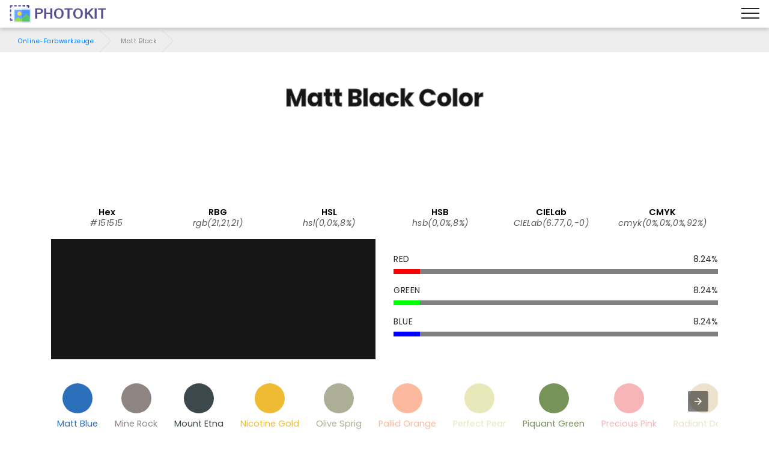

--- FILE ---
content_type: image/svg+xml
request_url: https://photokit.com/colors/icons/ColorChanger.svg
body_size: 197
content:
<?xml version="1.0" encoding="iso-8859-1"?>
<!-- Generator: Adobe Illustrator 19.0.0, SVG Export Plug-In . SVG Version: 6.00 Build 0)  -->
<svg version="1.1" id="Layer_1" xmlns="http://www.w3.org/2000/svg" xmlns:xlink="http://www.w3.org/1999/xlink" x="0px" y="0px"
	 viewBox="0 0 512 512" style="enable-background:new 0 0 512 512;" xml:space="preserve">
<rect x="163.984" y="162.904" style="fill:#25B6D2;" width="282.24" height="282.24"/>
<rect x="1.08" style="fill:#415E72;" width="282.24" height="282.24"/>
<rect x="163.984" y="162.904" style="fill:#E04F5F;" width="119.328" height="119.328"/>
<g>
	<polygon style="fill:#415E72;" points="484.848,512 420.648,447.8 391.816,476.632 374.208,375.288 497.88,498.96 	"/>
	<polygon style="fill:#415E72;" points="510.92,485.928 446.72,421.728 475.552,392.896 374.208,375.288 497.88,498.96 	"/>
</g>
<g>
</g>
<g>
</g>
<g>
</g>
<g>
</g>
<g>
</g>
<g>
</g>
<g>
</g>
<g>
</g>
<g>
</g>
<g>
</g>
<g>
</g>
<g>
</g>
<g>
</g>
<g>
</g>
<g>
</g>
</svg>
